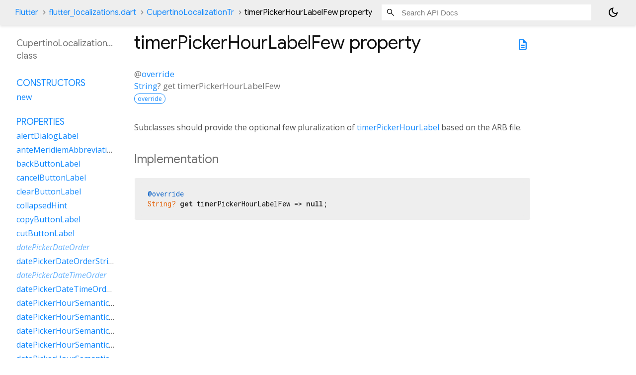

--- FILE ---
content_type: text/html; charset=utf-8
request_url: https://api.flutter.dev/flutter/flutter_localizations/CupertinoLocalizationTr-class-sidebar.html
body_size: 502
content:
<ol>

      <li class="section-title"><a href="flutter_localizations/CupertinoLocalizationTr-class.html#constructors">Constructors</a></li>
        <li><a href="flutter_localizations/CupertinoLocalizationTr/CupertinoLocalizationTr.html">new</a></li>


    
        <li class="section-title">
          <a href="flutter_localizations/CupertinoLocalizationTr-class.html#instance-properties">Properties</a>
        </li>
          
<li>
  <a href="flutter_localizations/CupertinoLocalizationTr/alertDialogLabel.html">alertDialogLabel</a>
</li>
          
<li>
  <a href="flutter_localizations/CupertinoLocalizationTr/anteMeridiemAbbreviation.html">anteMeridiemAbbreviation</a>
</li>
          
<li>
  <a href="flutter_localizations/CupertinoLocalizationTr/backButtonLabel.html">backButtonLabel</a>
</li>
          
<li>
  <a href="flutter_localizations/CupertinoLocalizationTr/cancelButtonLabel.html">cancelButtonLabel</a>
</li>
          
<li>
  <a href="flutter_localizations/CupertinoLocalizationTr/clearButtonLabel.html">clearButtonLabel</a>
</li>
          
<li>
  <a href="flutter_localizations/CupertinoLocalizationTr/collapsedHint.html">collapsedHint</a>
</li>
          
<li>
  <a href="flutter_localizations/CupertinoLocalizationTr/copyButtonLabel.html">copyButtonLabel</a>
</li>
          
<li>
  <a href="flutter_localizations/CupertinoLocalizationTr/cutButtonLabel.html">cutButtonLabel</a>
</li>
          
<li class="inherited">
  <a href="flutter_localizations/GlobalCupertinoLocalizations/datePickerDateOrder.html">datePickerDateOrder</a>
</li>
          
<li>
  <a href="flutter_localizations/CupertinoLocalizationTr/datePickerDateOrderString.html">datePickerDateOrderString</a>
</li>
          
<li class="inherited">
  <a href="flutter_localizations/GlobalCupertinoLocalizations/datePickerDateTimeOrder.html">datePickerDateTimeOrder</a>
</li>
          
<li>
  <a href="flutter_localizations/CupertinoLocalizationTr/datePickerDateTimeOrderString.html">datePickerDateTimeOrderString</a>
</li>
          
<li>
  <a href="flutter_localizations/CupertinoLocalizationTr/datePickerHourSemanticsLabelFew.html">datePickerHourSemanticsLabelFew</a>
</li>
          
<li>
  <a href="flutter_localizations/CupertinoLocalizationTr/datePickerHourSemanticsLabelMany.html">datePickerHourSemanticsLabelMany</a>
</li>
          
<li>
  <a href="flutter_localizations/CupertinoLocalizationTr/datePickerHourSemanticsLabelOne.html">datePickerHourSemanticsLabelOne</a>
</li>
          
<li>
  <a href="flutter_localizations/CupertinoLocalizationTr/datePickerHourSemanticsLabelOther.html">datePickerHourSemanticsLabelOther</a>
</li>
          
<li>
  <a href="flutter_localizations/CupertinoLocalizationTr/datePickerHourSemanticsLabelTwo.html">datePickerHourSemanticsLabelTwo</a>
</li>
          
<li>
  <a href="flutter_localizations/CupertinoLocalizationTr/datePickerHourSemanticsLabelZero.html">datePickerHourSemanticsLabelZero</a>
</li>
          
<li>
  <a href="flutter_localizations/CupertinoLocalizationTr/datePickerMinuteSemanticsLabelFew.html">datePickerMinuteSemanticsLabelFew</a>
</li>
          
<li>
  <a href="flutter_localizations/CupertinoLocalizationTr/datePickerMinuteSemanticsLabelMany.html">datePickerMinuteSemanticsLabelMany</a>
</li>
          
<li>
  <a href="flutter_localizations/CupertinoLocalizationTr/datePickerMinuteSemanticsLabelOne.html">datePickerMinuteSemanticsLabelOne</a>
</li>
          
<li>
  <a href="flutter_localizations/CupertinoLocalizationTr/datePickerMinuteSemanticsLabelOther.html">datePickerMinuteSemanticsLabelOther</a>
</li>
          
<li>
  <a href="flutter_localizations/CupertinoLocalizationTr/datePickerMinuteSemanticsLabelTwo.html">datePickerMinuteSemanticsLabelTwo</a>
</li>
          
<li>
  <a href="flutter_localizations/CupertinoLocalizationTr/datePickerMinuteSemanticsLabelZero.html">datePickerMinuteSemanticsLabelZero</a>
</li>
          
<li>
  <a href="flutter_localizations/CupertinoLocalizationTr/expandedHint.html">expandedHint</a>
</li>
          
<li>
  <a href="flutter_localizations/CupertinoLocalizationTr/expansionTileCollapsedHint.html">expansionTileCollapsedHint</a>
</li>
          
<li>
  <a href="flutter_localizations/CupertinoLocalizationTr/expansionTileCollapsedTapHint.html">expansionTileCollapsedTapHint</a>
</li>
          
<li>
  <a href="flutter_localizations/CupertinoLocalizationTr/expansionTileExpandedHint.html">expansionTileExpandedHint</a>
</li>
          
<li>
  <a href="flutter_localizations/CupertinoLocalizationTr/expansionTileExpandedTapHint.html">expansionTileExpandedTapHint</a>
</li>
          
<li class="inherited">
  <a href="dart-core/Object/hashCode.html">hashCode</a>
</li>
          
<li>
  <a href="flutter_localizations/CupertinoLocalizationTr/lookUpButtonLabel.html">lookUpButtonLabel</a>
</li>
          
<li>
  <a href="flutter_localizations/CupertinoLocalizationTr/menuDismissLabel.html">menuDismissLabel</a>
</li>
          
<li>
  <a href="flutter_localizations/CupertinoLocalizationTr/modalBarrierDismissLabel.html">modalBarrierDismissLabel</a>
</li>
          
<li>
  <a href="flutter_localizations/CupertinoLocalizationTr/noSpellCheckReplacementsLabel.html">noSpellCheckReplacementsLabel</a>
</li>
          
<li>
  <a href="flutter_localizations/CupertinoLocalizationTr/pasteButtonLabel.html">pasteButtonLabel</a>
</li>
          
<li>
  <a href="flutter_localizations/CupertinoLocalizationTr/postMeridiemAbbreviation.html">postMeridiemAbbreviation</a>
</li>
          
<li class="inherited">
  <a href="dart-core/Object/runtimeType.html">runtimeType</a>
</li>
          
<li>
  <a href="flutter_localizations/CupertinoLocalizationTr/searchTextFieldPlaceholderLabel.html">searchTextFieldPlaceholderLabel</a>
</li>
          
<li>
  <a href="flutter_localizations/CupertinoLocalizationTr/searchWebButtonLabel.html">searchWebButtonLabel</a>
</li>
          
<li>
  <a href="flutter_localizations/CupertinoLocalizationTr/selectAllButtonLabel.html">selectAllButtonLabel</a>
</li>
          
<li>
  <a href="flutter_localizations/CupertinoLocalizationTr/shareButtonLabel.html">shareButtonLabel</a>
</li>
          
<li>
  <a href="flutter_localizations/CupertinoLocalizationTr/tabSemanticsLabelRaw.html">tabSemanticsLabelRaw</a>
</li>
          
<li>
  <a href="flutter_localizations/CupertinoLocalizationTr/timerPickerHourLabelFew.html">timerPickerHourLabelFew</a>
</li>
          
<li>
  <a href="flutter_localizations/CupertinoLocalizationTr/timerPickerHourLabelMany.html">timerPickerHourLabelMany</a>
</li>
          
<li>
  <a href="flutter_localizations/CupertinoLocalizationTr/timerPickerHourLabelOne.html">timerPickerHourLabelOne</a>
</li>
          
<li>
  <a href="flutter_localizations/CupertinoLocalizationTr/timerPickerHourLabelOther.html">timerPickerHourLabelOther</a>
</li>
          
<li class="inherited">
  <a href="flutter_localizations/GlobalCupertinoLocalizations/timerPickerHourLabels.html">timerPickerHourLabels</a>
</li>
          
<li>
  <a href="flutter_localizations/CupertinoLocalizationTr/timerPickerHourLabelTwo.html">timerPickerHourLabelTwo</a>
</li>
          
<li>
  <a href="flutter_localizations/CupertinoLocalizationTr/timerPickerHourLabelZero.html">timerPickerHourLabelZero</a>
</li>
          
<li>
  <a href="flutter_localizations/CupertinoLocalizationTr/timerPickerMinuteLabelFew.html">timerPickerMinuteLabelFew</a>
</li>
          
<li>
  <a href="flutter_localizations/CupertinoLocalizationTr/timerPickerMinuteLabelMany.html">timerPickerMinuteLabelMany</a>
</li>
          
<li>
  <a href="flutter_localizations/CupertinoLocalizationTr/timerPickerMinuteLabelOne.html">timerPickerMinuteLabelOne</a>
</li>
          
<li>
  <a href="flutter_localizations/CupertinoLocalizationTr/timerPickerMinuteLabelOther.html">timerPickerMinuteLabelOther</a>
</li>
          
<li class="inherited">
  <a href="flutter_localizations/GlobalCupertinoLocalizations/timerPickerMinuteLabels.html">timerPickerMinuteLabels</a>
</li>
          
<li>
  <a href="flutter_localizations/CupertinoLocalizationTr/timerPickerMinuteLabelTwo.html">timerPickerMinuteLabelTwo</a>
</li>
          
<li>
  <a href="flutter_localizations/CupertinoLocalizationTr/timerPickerMinuteLabelZero.html">timerPickerMinuteLabelZero</a>
</li>
          
<li>
  <a href="flutter_localizations/CupertinoLocalizationTr/timerPickerSecondLabelFew.html">timerPickerSecondLabelFew</a>
</li>
          
<li>
  <a href="flutter_localizations/CupertinoLocalizationTr/timerPickerSecondLabelMany.html">timerPickerSecondLabelMany</a>
</li>
          
<li>
  <a href="flutter_localizations/CupertinoLocalizationTr/timerPickerSecondLabelOne.html">timerPickerSecondLabelOne</a>
</li>
          
<li>
  <a href="flutter_localizations/CupertinoLocalizationTr/timerPickerSecondLabelOther.html">timerPickerSecondLabelOther</a>
</li>
          
<li class="inherited">
  <a href="flutter_localizations/GlobalCupertinoLocalizations/timerPickerSecondLabels.html">timerPickerSecondLabels</a>
</li>
          
<li>
  <a href="flutter_localizations/CupertinoLocalizationTr/timerPickerSecondLabelTwo.html">timerPickerSecondLabelTwo</a>
</li>
          
<li>
  <a href="flutter_localizations/CupertinoLocalizationTr/timerPickerSecondLabelZero.html">timerPickerSecondLabelZero</a>
</li>
          
<li>
  <a href="flutter_localizations/CupertinoLocalizationTr/todayLabel.html">todayLabel</a>
</li>

        <li class="section-title inherited"><a href="flutter_localizations/CupertinoLocalizationTr-class.html#instance-methods">Methods</a></li>
          
<li class="inherited">
  <a href="flutter_localizations/GlobalCupertinoLocalizations/datePickerDayOfMonth.html">datePickerDayOfMonth</a>
</li>
          
<li class="inherited">
  <a href="flutter_localizations/GlobalCupertinoLocalizations/datePickerHour.html">datePickerHour</a>
</li>
          
<li class="inherited">
  <a href="flutter_localizations/GlobalCupertinoLocalizations/datePickerHourSemanticsLabel.html">datePickerHourSemanticsLabel</a>
</li>
          
<li class="inherited">
  <a href="flutter_localizations/GlobalCupertinoLocalizations/datePickerMediumDate.html">datePickerMediumDate</a>
</li>
          
<li class="inherited">
  <a href="flutter_localizations/GlobalCupertinoLocalizations/datePickerMinute.html">datePickerMinute</a>
</li>
          
<li class="inherited">
  <a href="flutter_localizations/GlobalCupertinoLocalizations/datePickerMinuteSemanticsLabel.html">datePickerMinuteSemanticsLabel</a>
</li>
          
<li class="inherited">
  <a href="flutter_localizations/GlobalCupertinoLocalizations/datePickerMonth.html">datePickerMonth</a>
</li>
          
<li class="inherited">
  <a href="flutter_localizations/GlobalCupertinoLocalizations/datePickerStandaloneMonth.html">datePickerStandaloneMonth</a>
</li>
          
<li class="inherited">
  <a href="flutter_localizations/GlobalCupertinoLocalizations/datePickerYear.html">datePickerYear</a>
</li>
          
<li class="inherited">
  <a href="dart-core/Object/noSuchMethod.html">noSuchMethod</a>
</li>
          
<li class="inherited">
  <a href="flutter_localizations/GlobalCupertinoLocalizations/tabSemanticsLabel.html">tabSemanticsLabel</a>
</li>
          
<li class="inherited">
  <a href="flutter_localizations/GlobalCupertinoLocalizations/timerPickerHour.html">timerPickerHour</a>
</li>
          
<li class="inherited">
  <a href="flutter_localizations/GlobalCupertinoLocalizations/timerPickerHourLabel.html">timerPickerHourLabel</a>
</li>
          
<li class="inherited">
  <a href="flutter_localizations/GlobalCupertinoLocalizations/timerPickerMinute.html">timerPickerMinute</a>
</li>
          
<li class="inherited">
  <a href="flutter_localizations/GlobalCupertinoLocalizations/timerPickerMinuteLabel.html">timerPickerMinuteLabel</a>
</li>
          
<li class="inherited">
  <a href="flutter_localizations/GlobalCupertinoLocalizations/timerPickerSecond.html">timerPickerSecond</a>
</li>
          
<li class="inherited">
  <a href="flutter_localizations/GlobalCupertinoLocalizations/timerPickerSecondLabel.html">timerPickerSecondLabel</a>
</li>
          
<li class="inherited">
  <a href="dart-core/Object/toString.html">toString</a>
</li>

        <li class="section-title inherited"><a href="flutter_localizations/CupertinoLocalizationTr-class.html#operators">Operators</a></li>
          
<li class="inherited">
  <a href="dart-core/Object/operator_equals.html">operator ==</a>
</li>

    

    


</ol>


--- FILE ---
content_type: text/javascript; charset=utf-8
request_url: https://api.flutter.dev/flutter/footer.js
body_size: -277
content:
(function() {
  var span = document.querySelector('footer>span');
  if (span) {
    span.innerText = 'Flutter 3.38.7 • 2026-01-14 09:56 • 3b62efc2a3 • stable';
  }
  var sourceLink = document.querySelector('a.source-link');
  if (sourceLink) {
    sourceLink.href = sourceLink.href.replace('/master/', '/3b62efc2a3/');
  }
})();
